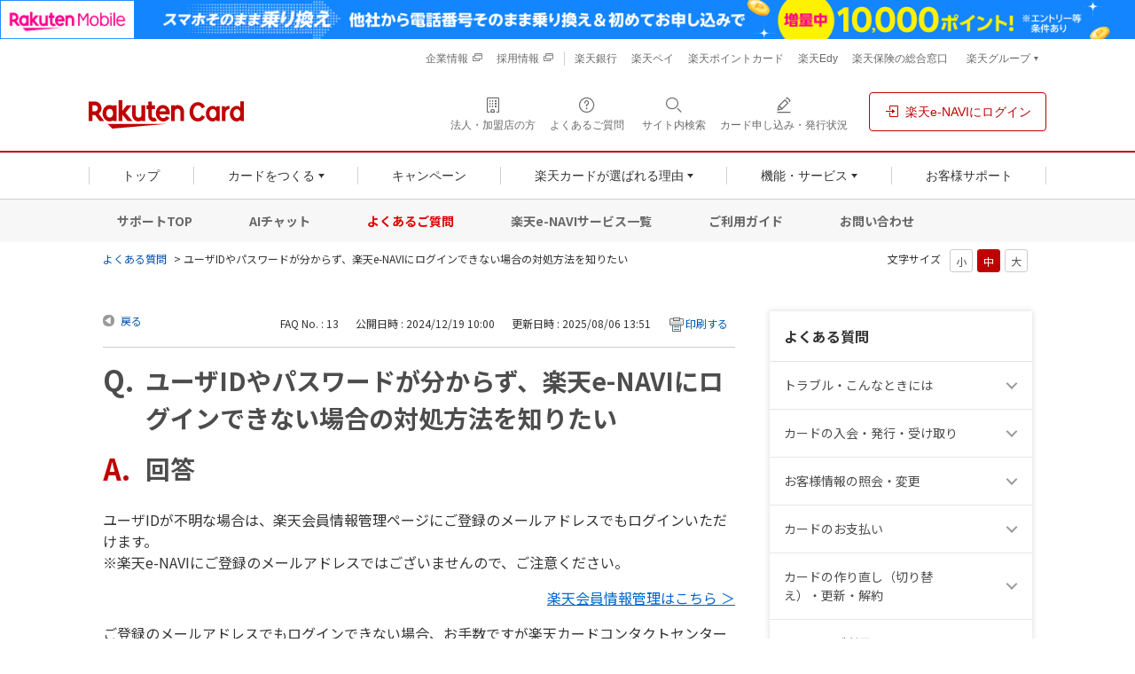

--- FILE ---
content_type: text/html; charset=utf-8
request_url: https://support.rakuten-card.jp/faq/show/13?back=front%2Fcategory%3Ashow&category_id=7&page=1&site_domain=guest&sort=sort_access&sort_order=desc
body_size: 13168
content:
<!DOCTYPE html PUBLIC "-//W3C//DTD XHTML 1.0 Transitional//EN" "http://www.w3.org/TR/xhtml1/DTD/xhtml1-transitional.dtd">
<html xmlns="http://www.w3.org/1999/xhtml" lang="ja" xml:lang="ja">
  <head>
 <meta http-equiv="content-type" content="text/html; charset=UTF-8" />
    <meta http-equiv="X-UA-Compatible" content="IE=edge,chrome=1" />
    <meta http-equiv="Pragma" content="no-cache"/>
    <meta http-equiv="Cache-Control" content="no-cache"/>
    <meta http-equiv="Expires" content="0"/>
    <meta name="description" content="ユーザIDが不明な場合は、楽天会員情報管理ページにご登録のメールアドレスでもログインいただけます。
※楽天e-NAVIにご登録のメールアドレスではございませんので、ご注意ください。
楽天会員情報管理は" />
    <meta name="keywords" content="楽天カード,よくあるご質問,よくある質問,FAQ,お問い合わせ,問い合わせ" />
    <meta name="csrf-param" content="authenticity_token" />
<meta name="csrf-token" content="wC8x_OSceoW9Ki5R75ZCgyZd1grI1jsBq7HleTiJgW5Bjd0RdJp14nY6QxkjsBPYTvTKCvz_Kv0g07ilSOSGng" />
    <script src="/assets/application_front_pc-70829ab258f817609cf7b092652328b6cc107d834757186420ba06bcb3c507c9.js"></script>
<script src="/assets/calendar/calendar-ja-da58e63df1424289368016b5077d61a523d45dd27a7d717739d0dbc63fa6a683.js"></script>
<script>jQuery.migrateMute = true;</script>
<script src="/assets/jquery-migrate-3.3.2.min-dbdd70f5d90839a3040d1cbe135a53ce8f7088aa7543656e7adf9591fa3782aa.js"></script>
<link rel="stylesheet" href="/assets/application_front_pc-7cab32363d9fbcfee4c18a6add9fe66228e2561d6fe655ed3c9a039bf433fbd8.css" media="all" />
<link href="/stylesheets/style.css?dBOxhdV3mcFIHBNXuQz17oU30kY1kkjvE7ZG6DU4LzL1sV1oRXGWpoMMfh91KqS17Z7ORgG7WROY1Bs0RVUowg" media="all" rel="stylesheet" type="text/css" />
<link rel="stylesheet" href="https://support.rakuten-card.jp/css/style.css?site_id=-1" media="all" />
<link rel="stylesheet" href="https://support.rakuten-card.jp/css/style.css?site_id=2" media="all" />
<link rel="apple-touch-icon" href="https://image.card.jp.rakuten-static.com/card_corp/smart/common/apple_touch_icon.png">

<link rel="stylesheet" href="https://static.card.jp.rakuten-static.com/card_corp/pc/css/common/rex-red.min.css">
<link rel="stylesheet" href="https://static.card.jp.rakuten-static.com/card_corp/pc/css/common/framework/rakuten-card-framework-2.0.0.min.css">
<link rel="stylesheet" href="https://static.card.jp.rakuten-static.com/card_corp/pc/css/common/FontEmbed.production.min.css">
<link rel="stylesheet" href="https://static.card.jp.rakuten-static.com/card_corp/pc/css/common/header-footer_pc-1.0.0.min.css">
<link rel="stylesheet" href="https://static.card.jp.rakuten-static.com/card_corp/pc/css/common/component/localnav-2.0.0.min.css">
<link rel="stylesheet" href="https://static.card.jp.rakuten-static.com/card_corp/pc/css/contents/support/faq/style.css?20250501">

<!-- Start KARTE Tag -->
<script>!function(n){if(!window[n]){var o=window[n]=function(){var n=[].slice.call(arguments);return o.x?o.x.apply(0,n):o.q.push(n)};o.q=[],o.i=Date.now(),o.allow=function(){o.o="allow"},o.deny=function(){o.o="deny"}}}("krt")</script>
<script async src="https://cdn-edge.karte.io/11d108ae531ed6b3d091f326b583471a/edge.js"></script>
<!-- End KARTE Tag -->
<link rel='shortcut icon' href='/usr/favicon/images/h5Ik7m5RxdkcwjKy.png?site_domain=guest'>
<link rel='icon' href='/usr/favicon/images/h5Ik7m5RxdkcwjKy.png?site_domain=guest'>
    <link rel='canonical' href='https://support.rakuten-card.jp/faq/show/13?site_domain=guest'>
    <title>ユーザIDやパスワードが分からず、楽天e-NAVIにログインできない場合の対処方法を知りたい | よくあるご質問｜楽天カード</title>
    
  </head>
  <body class="lang_size_medium" id="faq_show">
    
    <a name="top"></a>
    <div id="okw_wrapper">
<!-- header -->
<!-- MNO banner -->
<!-- script for banner display and targeting -->
<script src="//jp.rakuten-static.com/1/grp/banner/js/create.js"></script>
<!-- PC header banner -->
<div id="mkdiv_header_pitari"></div>
<!-- MNO banner -->
<header class="p-rf-h hf-text-align-left" role="banner" style="position: relative; z-index: 100000;"><!-- relativeとz-indexはFAQコンテンツについているz-indexより優先度を上げるためのFAQ独自の記述です -->
  <div class="rc-h-standard">
    <noscript>
      <div class="rc-h-noscript-bar">
        <div class="rc-h-inner">
          <p>JavaScriptが無効の為、一部のコンテンツをご利用いただけません。JavaScriptの設定を有効にしてからご利用いただきますようお願いいたします。（<a href="https://ichiba.faq.rakuten.net/detail/000006432">設定方法</a>）</p>
        </div>
      </div>
    </noscript>
  </div>
  <div class="p-rf-h__sub">
    <div class="p-rf-h_sub">
      <div class="l-rf-container hf-pr-0 hf-pl-0">
        <ul class="p-rf-h_sub__menu hf-font-0 hf-pl-0">
          <li class="hf-mb-0 hf-font-12"><a class="c-rf-link -switcher hf-text-decoration-none--hover" href="https://www.rakuten-card.co.jp/corporate/" target="_blank" rel="noopener noreferrer"><span>企業情報</span><i class="rex-icon-new-window-outlined" aria-label="新しいタブまたはウィンドウで開く"></i></a></li>
          <li class="hf-mb-0 hf-font-12"><a class="c-rf-link -switcher hf-text-decoration-none--hover" href="https://www.rakuten-card.co.jp/corporate/career/" target="_blank" rel="noopener noreferrer"><span>採用情報</span><i class="rex-icon-new-window-outlined" aria-label="新しいタブまたはウィンドウで開く"></i></a></li>
        </ul>
        <ul class="p-rf-h_sub__menu hf-font-0">
          <li class="hf-mb-0 hf-font-12"><a class="c-rf-link -basic hf-text-decoration-none--hover" href="https://www.rakuten-bank.co.jp/?scid=wi_rkc_oneapp_card_pc"><span>楽天銀行</span></a></li>
          <li class="hf-mb-0 hf-font-12"><a class="c-rf-link -basic hf-text-decoration-none--hover" href="https://pay.rakuten.co.jp/detail/?scid=wi_rkc_pc_header_rglink"><span>楽天ペイ</span></a></li>
          <li class="hf-mb-0 hf-font-12"><a class="c-rf-link -basic hf-text-decoration-none--hover" href="https://pointcard.rakuten.co.jp/?scid=wi_rkc_oneapp_pc"><span>楽天ポイントカード</span></a></li>
          <li class="hf-mb-0 hf-font-12"><a class="c-rf-link -basic hf-text-decoration-none--hover" href="https://edy.rakuten.co.jp/?scid=wi_rkc_fin_edy_pc_header"><span>楽天Edy</span></a></li>
          <li class="hf-mb-0 hf-font-12"><a class="c-rf-link -basic hf-text-decoration-none--hover" href="https://www.rakuten-insurance.co.jp/?scid=wi_rkc_fintech_card_pc"><span>楽天保険の総合窓口</span></a></li>
          <li class="hf-mb-0 hf-font-12">
            <div class="p-rf-h_group">
              <button class="c-rf-button js-trigger" type="button" aria-controls="group" aria-expanded="false" data-type="pull"><span><span class="hf-font-weight-400">楽天グループ</span></span></button>
              <div class="p-rf-h_group__menu" id="group">
                <dl>
                  <dt>楽天グループサービス</dt>
                  <dd class="hf-mb-0">
                    <ul class="hf-display-list-item--li">
                      <li class="hf-mb-0 hf-ml-0"><a class="c-rf-link -basic hf-text-decoration-none--hover" href="https://www.rakuten.co.jp/?scid=wi_rkc_fin_ich_pc_header"><span> <span class="c-rf-link__text">楽天市場</span></span></a></li>
                      <li class="hf-mb-0 hf-ml-0"><a class="c-rf-link -basic hf-text-decoration-none--hover" href="https://ac.ebis.ne.jp/tr_set.php?argument=ZMhPE4GP&ai=rgp_mno_002951"><span> <span class="c-rf-link__text">楽天モバイル</span></span></a></li>
                      <li class="hf-mb-0 hf-ml-0"><a class="c-rf-link -basic hf-text-decoration-none--hover" href="https://www.rakuten-wallet.co.jp/?scid=wi_rkc_pc_202201_oneapp"><span> <span class="c-rf-link__text">楽天ウォレット</span></span></a></li>
                      <li class="hf-mb-0 hf-ml-0"><a class="c-rf-link -basic hf-text-decoration-none--hover" href="https://r10.to/haAF7i"><span> <span class="c-rf-link__text">楽天証券</span></span></a></li>
                    </ul>
                    <hr class="c-rf-hr">
                    <ul class="hf-display-list-item--li">
                      <li class="hf-mb-0 hf-ml-0"><a class="c-rf-link -basic hf-text-decoration-none--hover" href="https://r10.to/hsXhgb"><span> <span class="c-rf-link__text">楽天グループサービス一覧</span></span></a></li>
                    </ul>
                  </dd>
                </dl>
              </div>
            </div>
          </li>
        </ul>
      </div>
    </div>
  </div>
  <div class="p-rf-h__main">
    <div class="p-rf-h_main">
      <div class="l-rf-container hf-pr-0 hf-pl-0">
        <div class="p-rf-h_main__wrap -left">
          <h1 class="p-rf-h_main__logo hf-rcard-img-container"><a href="https://www.rakuten-card.co.jp/"><img src="https://image.card.jp.rakuten-static.com/card_corp/common/logo/logo_horizon-2.0.0.svg" alt="楽天カード" width="175" height="32" class="hf-rcard-img"></a></h1>
        </div>
        <div class="p-rf-h_main__wrap -right">
          <ul>
            <li class="hf-m-0"><a class="c-rf-button hf-m-0 hf-text-decoration-none--hover" href="https://www.rakuten-card.co.jp/merchant/?l-id=corp_oo_header_merchant_pc" data-type="icon" target="_blank" rel="noopener noreferrer"><span><i class="rex-icon-building-outlined" aria-hidden="true"></i><span class="c-rf-button__text hf-p-0 hf-mb-0">法人・加盟店の方</span></span></a></li>
            <li class="hf-m-0"><a class="c-rf-button hf-m-0 hf-text-decoration-none--hover" href="https://support.rakuten-card.jp/?site_domain=guest" data-type="icon"><span><i class="rex-icon-help-outlined" aria-hidden="true"></i><span class="c-rf-button__text hf-p-0 hf-mb-0">よくあるご質問</span></span></a></li>
            <li class="hf-m-0"><button class="c-rf-button js-trigger" type="button" aria-expanded="false" aria-controls="h-search" data-type="search"><span><i class="rex-icon-search" aria-hidden="true"></i><span class="c-rf-button__text hf-p-0 hf-mb-0"><span>サイト内検索</span></span></span></button>
              <div class="p-rf-h_search" id="h-search" aria-hidden="true">
                <div class="p-rf-h_search__inner">
                  <div class="c-rf-search">
                    <form action="https://www.rakuten-card.co.jp/sitesearch/" role="search">
                      <label class="c-rf-search__title" for="header_search">サイト内を検索</label>
                      <div class="c-rf-search__wrap">
                        <input class="hf-background-white" id="header_search" name="q" type="text" placeholder="キーワードを入力" data-type="search">
                        <button type="submit" aria-label="検索する"><i class="rex-icon-search" aria-hidden="true"></i></button>
                      </div>
                    <input type="hidden" name="site_domain" value="guest" /></form>
                    <p class="mt-1 text-small">※楽天カードに関係するキーワードをご入力ください。</p>
                    <div class="keyword-wrap">
                      <p class="FrequentKeyword">よく検索されるキーワード</p>
                      <div class="keyword">
                        <a class="keyword__button" href="https://www.rakuten-card.co.jp/sitesearch/?q=%E5%AE%B6%E6%97%8F%E3%82%AB%E3%83%BC%E3%83%89&l-id=corp_oo_corp_sitesearch-button_to_result-family_pc">家族カード</a><a class="keyword__button" href="https://www.rakuten-card.co.jp/sitesearch/?q=ETC&l-id=corp_oo_corp_sitesearch-button_to_result-etc_pc">ETC</a><a class="keyword__button" href="https://www.rakuten-card.co.jp/sitesearch/?q=%E3%83%9E%E3%82%A4%E3%83%8A%E3%83%9D%E3%82%A4%E3%83%B3%E3%83%88&l-id=corp_oo_corp_sitesearch-button_to_result-mynumbercard-point_pc">マイナポイント</a><a class="keyword__button" href="https://www.rakuten-card.co.jp/sitesearch/?q=%E5%8F%A3%E5%BA%A7%E5%A4%89%E6%9B%B4&l-id=corp_oo_corp_sitesearch-button_to_result-bank-account_pc">口座変更</a><a class="keyword__button" href="https://www.rakuten-card.co.jp/sitesearch/?q=%E5%88%A9%E7%94%A8%E6%98%8E%E7%B4%B0&l-id=corp_oo_corp_sitesearch-button_to_result-bill_pc">利用明細</a><a class="keyword__button" href="https://www.rakuten-card.co.jp/sitesearch/?q=%E3%83%AD%E3%82%B0%E3%82%A4%E3%83%B3&l-id=corp_oo_corp_sitesearch-button_to_result-login-support_pc">ログイン</a><a class="keyword__button" href="https://www.rakuten-card.co.jp/sitesearch/?q=2%E6%9E%9A%E7%9B%AE%E3%81%AE%E3%82%AB%E3%83%BC%E3%83%89&l-id=corp_oo_corp_sitesearch-button_to_result-add-card_pc">2枚目のカード</a>
                      </div>
                    </div>
                  </div>
                  <button class="c-rf-close-button js-searchClose hf-outline-none--focus" type="button" aria-label="閉じる" data-type="close"><i class="rex-icon-close" aria-hidden="true"></i></button>
                </div>
              </div>
            </li>
            <li class="hf-m-0"><a class="c-rf-button hf-m-0 hf-text-decoration-none--hover" href="https://apply.card.rakuten.co.jp/status/input.xhtml?url=ReferForm&l-id=corp_oo_header_ongoing_pc" data-type="icon"><span><i class="rex-icon-edit-outlined" aria-hidden="true"></i><span class="c-rf-button__text hf-p-0 hf-mb-0">カード申し込み・発行状況</span></span></a></li>
            <li class="hf-ml-16"><a class="c-rf-button hf-m-0 hf-borderwidth-1 hf-text-decoration-none--hover" href="https://www.rakuten-card.co.jp/e-navi/members/?l-id=corp_oo_top_to_loginenavi" data-type="basic"><span><i class="rex-icon-login" aria-hidden="true"></i><span class="c-rf-button__text hf-m-0">楽天e-NAVIにログイン</span></span></a></li>
          </ul>
        </div>
      </div>
    </div>
  </div>
  <div class="p-rf-h__gnav">
    <div class="p-rf-h_gnav" data-role="main-menu" id="main-menu">
      <div class="l-rf-container hf-pr-0 hf-pl-0">
        <nav class="p-rf-gnav" role="navigation" aria-label="メインメニュー">
          <ul class="p-rf-gnav__list col-greater-3">
            <li data-level="1" class="hf-flex-auto hf-m-0"><a class="c-rf-button hf-m-0 hf-rounded-0 hf-text-decoration-none--hover" href="https://www.rakuten-card.co.jp/?l-id=corp_oo_gnav_top_pc" data-type="mega-link"><span><span class="c-rf-button__text hf-p-0 hf-m-0">トップ</span></span></a></li>
            <li data-level="1" class="hf-flex-auto hf-m-0">
              <button class="c-rf-button js-trigger hf-m-0" type="button" data-type="mega-down" aria-expanded="false" aria-controls="h-menu-card"><span><span class="c-rf-button__text hf-p-0 hf-m-0">カードをつくる</span></span></button>
              <div class="p-rf-gnav__wrap" id="h-menu-card" aria-hidden="true">
                <div class="p-rf-gnav__menu -col-1">
                  <div class="p-rf-gnav__menuWrap">
                    <div class="p-rf-gnav__menuBox" id="h-menu2-2">
                      <ul class="p-rf-gnav__menuLinks hf-display-list-item--li hf-font-14">
                        <li data-level="2" class="hf-mb-0 hf-ml-0 hf-mt-0"><a class="c-rf-link -basic hf-text-decoration-none--hover hf-border-bottom-color-gray--hover" href="https://www.rakuten-card.co.jp/card/?l-id=corp_oo_gnav_product_pc"><span><span class="c-rf-link__text">すべてのカードから選ぶ</span></span></a></li>
                        <li data-level="2" class="hf-mb-0 hf-ml-0 hf-mt-8"><a class="c-rf-link -basic hf-text-decoration-none--hover hf-border-bottom-color-gray--hover" href="https://www.rakuten-card.co.jp/design-card/?l-id=corp_oo_gnav_to_design_pc"><span><span class="c-rf-link__text">デザインから選ぶ</span></span></a></li>
                        <li data-level="2" class="hf-mb-0 hf-ml-0 hf-mt-8"><a class="c-rf-link -basic hf-text-decoration-none--hover hf-border-bottom-color-gray--hover" href="https://www.rakuten-card.co.jp/product-service?l-id=corp_rc_gnav_to_product-service_pc"><span><span class="c-rf-link__text">付帯サービスから選ぶ</span></span></a></li>
                        <li data-level="2" class="hf-mb-0 hf-ml-0 hf-mt-8"><a class="c-rf-link -basic hf-text-decoration-none--hover hf-border-bottom-color-gray--hover" href="https://www.rakuten-card.co.jp/add-card/?l-id=corp_oo_from_gnav_to_add-card_pc"><span><span class="c-rf-link__text">2枚目のカードをつくる</span></span></a></li>
                      </ul>
                      <ul class="p-rf-gnav__menuLinks hf-font-14">
                        <li data-level="2" class="hf-mb-0 hf-ml-0 hf-mt-8 js-existing-user"><a class="c-rf-link -basic hf-text-decoration-none--hover hf-border-bottom-color-gray--hover" href="https://www.rakuten-card.co.jp/service/family-card/?l-id=corp_oo_from_gnav_to_family-card_pc"><span><span class="c-rf-link__text">家族カードをつくる</span></span></a></li>
                        <li data-level="2" class="hf-mb-0 hf-ml-0 hf-mt-8"><a class="c-rf-link -basic hf-text-decoration-none--hover hf-border-bottom-color-gray--hover" href="https://www.rakuten-card.co.jp/point/simulation/?l-id=corp_rc_gnav_to_simulator_pc"><span><span class="c-rf-link__text">獲得ポイント数から選ぶ</span></span></a></li>
                      </ul>
                    </div>
                  </div>
                </div>
                <div class="p-rf-gnav__promotion hf-pr-48 hf-pt-16 hf-pb-16">
                  <div class="c-rf-promotion -narrow">
                    <div class="js-existing-user">
                      <a class="c-rf-promotion__image hf-mt-0 hf-p-0" href="https://www.rakuten-card.co.jp/add-card/?l-id=corp_oo_from_gnav_to_add-card_pc"><img src="https://image.card.jp.rakuten-static.com/card_corp/pc/common/header/gnav_pr_addcard_412x364.png" alt="2枚目のカードの作成でもっと便利に！シーンによって使い分けられる。引き落とし口座が分けられる。カードデザインが選べる。詳細はこちら" width="206" height="182"></a>
                    </div>
                    <div class="js-new-user">
                      <a class="c-rf-promotion__image hf-mt-0 hf-p-0" href="https://www.rakuten-card.co.jp/campaign/rakuten_card/corp/?l-id=corp_oo_gnav_to_corp_lp_pc"><img src="https://image.card.jp.rakuten-static.com/card_corp/pc/common/header/gnav_pr_ptpresent_412x364.png" alt="楽天カード新規入会＆利用でポイントプレゼント！ポイントの受け取り方。楽天カードのメリット。カードを2枚持つことができる。詳細はこちら" width="206" height="182"></a>
                    </div>
                  </div>
                </div>
                <button class="c-rf-close-button js-megaClose hf-outline-none--focus" type="button" aria-label="閉じる" data-type="close"><i class="rex-icon-close" aria-hidden="true"></i></button>
              </div>
            </li>
            <li data-level="1" class="hf-flex-auto hf-m-0"><a class="c-rf-button hf-m-0 hf-rounded-0 hf-text-decoration-none--hover" href="https://www.rakuten-card.co.jp/campaign/?l-id=corp_oo_gnav_campaign_pc" data-type="mega-link"><span><span class="c-rf-button__text hf-p-0 hf-m-0">キャンペーン</span></span></a></li>
            <li data-level="1" class="hf-flex-auto hf-m-0">
              <button class="c-rf-button js-trigger hf-m-0" type="button" data-type="mega-down" aria-expanded="false" aria-controls="h-menu-reason"><span><span class="c-rf-button__text hf-p-0 hf-m-0">楽天カードが選ばれる理由</span></span></button>
              <div class="p-rf-gnav__wrap" id="h-menu-reason">
                <div class="p-rf-gnav__menu -simple">
                  <div class="p-rf-gnav__menuWrap">
                    <ul class="p-rf-gnav__menuBox hf-display-list-item--li hf-font-14">
                      <li data-level="2" class="hf-mb-0 hf-ml-0 hf-mt-0"><a class="c-rf-link -basic hf-text-decoration-none--hover hf-border-bottom-color-gray--hover" href="https://www.rakuten-card.co.jp/point/?l-id=corp_oo_from_gnav_to_point_pc"><span><span class="c-rf-link__text">ポイント</span></span></a></li>
                      <li data-level="2" class="hf-mb-0 hf-ml-0 hf-mt-8"><a class="c-rf-link -basic hf-text-decoration-none--hover hf-border-bottom-color-gray--hover" href="https://www.rakuten-card.co.jp/security/?l-id=corp_oo_from_gnav_to_security_pc"><span><span class="c-rf-link__text">セキュリティ</span></span></a></li>
                      <li data-level="2" class="hf-mb-0 hf-ml-0 hf-mt-8"><a class="c-rf-link -basic hf-text-decoration-none--hover hf-border-bottom-color-gray--hover" href="https://www.rakuten-card.co.jp/overseas/?l-id=corp_oo_from_gnav_to_overseas_pc"><span><span class="c-rf-link__text">海外・トラベル</span></span></a></li>
                      <li data-level="2" class="hf-mb-0 hf-ml-0 hf-mt-8"><a class="c-rf-link -basic hf-text-decoration-none--hover hf-border-bottom-color-gray--hover" href="https://www.rakuten-card.co.jp/support/customer/?l-id=corp_oo_from_gnav_to_customer_pc"><span><span class="c-rf-link__text">お客様満足への取り組み</span></span></a></li>
                      <li data-level="2" class="hf-mb-0 hf-ml-0 hf-mt-8"><a class="c-rf-link -basic hf-text-decoration-none--hover hf-border-bottom-color-gray--hover" href="https://www.rakuten-card.co.jp/sponsor-event/?l-id=corp_oo_from_gnav_to_sponsor_pc"><span><span class="c-rf-link__text">協賛・イベントのご紹介</span></span></a></li>
                      <li data-level="2" class="hf-mb-0 hf-ml-0 hf-mt-8"><a class="c-rf-link -basic hf-text-decoration-none--hover hf-border-bottom-color-gray--hover" href="https://www.rakuten-card.co.jp/episode/?l-id=corp_oo_from_gnav_to_episode_pc"><span><span class="c-rf-link__text">エピソードのご紹介</span></span></a></li>
                    </ul>
                  </div>
                </div>
                <button class="c-rf-close-button js-megaClose hf-outline-none--focus" type="button" aria-label="閉じる" data-type="close"><i class="rex-icon-close" aria-hidden="true"></i></button>
              </div>
            </li>
            <li data-level="1" class="hf-flex-auto hf-m-0">
              <button class="c-rf-button js-trigger hf-m-0" type="button" data-type="mega-down" aria-expanded="false" aria-controls="h-menu-function"><span><span class="c-rf-button__text hf-p-0 hf-m-0">機能・サービス</span></span></button>
              <div class="p-rf-gnav__wrap" id="h-menu-function">
                <div class="p-rf-gnav__menu -simple">
                  <div class="p-rf-gnav__menuWrap">
                    <ul class="p-rf-gnav__menuBox hf-display-list-item--li hf-font-14">
                      <li data-level="2" class="hf-mb-0 hf-ml-0 hf-mt-0"><a class="c-rf-link -basic hf-text-decoration-none--hover hf-border-bottom-color-gray--hover" href="https://www.rakuten-card.co.jp/adjustment/?l-id=corp_oo_from_gnav_to_adjustment_pc"><span><span class="c-rf-link__text">お支払い関連・キャッシング</span></span></a></li>
                      <li data-level="2" class="hf-mb-0 hf-ml-0 hf-mt-8"><a class="c-rf-link -basic hf-text-decoration-none--hover hf-border-bottom-color-gray--hover" href="https://www.rakuten-card.co.jp/cashless/?l-id=corp_oo_from_gnav_to_cashless_pc"><span><span class="c-rf-link__text">キャッシュレスサービス</span></span></a></li>
                      <li data-level="2" class="hf-mb-0 hf-ml-0 hf-mt-8"><a class="c-rf-link -basic hf-text-decoration-none--hover hf-border-bottom-color-gray--hover" href="https://www.rakuten-card.co.jp/service/?l-id=corp_oo_from_gnav_to_service_pc"><span><span class="c-rf-link__text">役立つサービス</span></span></a></li>
                      <li data-level="2" class="hf-mb-0 hf-ml-0 hf-mt-8"><a class="c-rf-link -basic hf-text-decoration-none--hover hf-border-bottom-color-gray--hover" href="https://www.rakuten-card.co.jp/fintech/?l-id=corp_oo_from_gnav_to_fintech_pc"><span><span class="c-rf-link__text">楽天カード会員様特典</span></span></a></li>
                      <li data-level="2" class="hf-mb-0 hf-ml-0 hf-mt-8"><a class="c-rf-link -basic hf-text-decoration-none--hover hf-border-bottom-color-gray--hover" href="https://www.rakuten-card.co.jp/utility/?l-id=corp_oo_from_gnav_to_utility_pc"><span><span class="c-rf-link__text">携帯・公共料金などのお支払い</span></span></a></li>
                    </ul>
                  </div>
                </div>
                <button class="c-rf-close-button js-megaClose hf-outline-none--focus" type="button" aria-label="閉じる" data-type="close"><i class="rex-icon-close" aria-hidden="true"></i></button>
              </div>
            </li>
            <li data-level="1" class="hf-flex-auto hf-m-0 hf-p-0"><a class="c-rf-button hf-m-0 hf-rounded-0 hf-text-decoration-none--hover" href="https://www.rakuten-card.co.jp/support/?l-id=corp_oo_gnav_support_pc" data-type="mega-link"><span><span class="c-rf-button__text">お客様サポート</span></span></a></li>
          </ul>
        </nav>
      </div>
    </div>
  </div>
</header>
<nav class="local-nav">
  <div class="ln-main">
    <a href="https://www.rakuten-card.co.jp/support/?l-id=corp_oo_from_support_navi_to_support_top_pc">サポートTOP</a>
    <a href="https://www.rakuten-card.co.jp/support/chat-support/?l-id=corp_oo_from_support_navi_to_chat-support_pc">AIチャット</a>
    <a href="https://support.rakuten-card.jp/?site_domain=guest&amp;scid=corp_oo_from_support_navi_to_faqtop_pc" class="ln-active">よくあるご質問</a>
    <a href="https://www.rakuten-card.co.jp/service/e-navi/list/?l-id=corp_oo_from_support_navi_to_enavi-list_pc">楽天e-NAVIサービス一覧</a>
    <a href="https://www.rakuten-card.co.jp/support/guide/?l-id=corp_oo_from_support_navi_to_guide_pc">ご利用ガイド</a>
    <a href="https://www.rakuten-card.co.jp/support/contact/?l-id=corp_oo_from_support_navi_to_contact_pc">お問い合わせ</a>
  </div>
</nav>
<!-- /header -->
      <div id="okw_contents">
        <div id="okw_contents_base">
          <div id="okw_contents_inner" class="clearfix">
            <div id="okw_sub_header" class="clearfix">
              <div id="login_user_name"></div>
              <ul id="fontCol" class="flo_r">
                  <li class="okw_txt">文字サイズ</li>
  <li class="fntSml fntSml_ja">
    <a update_flash_color="#d4e0e8" data-remote="true" href="/front/font_size?font_type=small&amp;site_domain=guest">S</a>
  </li>
  <li class="fntMidOn fntMidOn_ja">
    <a update_flash_color="#d4e0e8" data-remote="true" href="/front/font_size?font_type=middle&amp;site_domain=guest">M</a>
  </li>
  <li class="fntBig fntBig_ja">
    <a update_flash_color="#d4e0e8" data-remote="true" href="/front/font_size?font_type=large&amp;site_domain=guest">L</a>
  </li>

              </ul>
              <ul class="okw_bread">
  <li class="okw_bread_list"><a href="/category/show/68?site_domain=guest">よくある質問</a><span>&nbsp;&gt;&nbsp;</span><span>ユーザIDやパスワードが分からず、楽天e-NAVIにログインできない場合の対処方法を知りたい</span></li>
</ul>
            
            </div>
            
<div id="okw_side" class="flo_r"><div class="colArea clearfix"><div class="oneCol okw_parts_category_tree"><div id="category_tree" class="category_tree">
  <div class="ttl_col"><h2 class="ttl_bg"><span class="icocate_tree">よくある質問</span></h2></div>
  
  
  
  <ul id="tree_68" class="category_level_0">
    
  
  <li id="tree_icon_11" class="category_close">
    <div class="category_on cate_pull_inert_bg">
      <a class="pm_icon flo_l" child_url="/category/tree_open/11?node=1&amp;site_domain=guest&amp;tag_id=tree_icon_11" js_effect_time="500" self_tag_id="tree_icon_11" tree_open="true" href="/category/show/11?site_domain=guest">/category/show/11?site_domain=guest</a><a href="/category/show/11?site_domain=guest">トラブル・こんなときには<span class="cate_count">(72件)</span></a>
    </div>
    
  </li>

  
  <li id="tree_icon_9" class="category_close">
    <div class="category_on cate_pull_inert_bg">
      <a class="pm_icon flo_l" child_url="/category/tree_open/9?node=1&amp;site_domain=guest&amp;tag_id=tree_icon_9" js_effect_time="500" self_tag_id="tree_icon_9" tree_open="true" href="/category/show/9?site_domain=guest">/category/show/9?site_domain=guest</a><a href="/category/show/9?site_domain=guest">カードの入会・発行・受け取り<span class="cate_count">(45件)</span></a>
    </div>
    
  </li>

  
  <li id="tree_icon_21" class="category_close">
    <div class="category_on cate_pull_inert_bg">
      <a class="pm_icon flo_l" child_url="/category/tree_open/21?node=1&amp;site_domain=guest&amp;tag_id=tree_icon_21" js_effect_time="500" self_tag_id="tree_icon_21" tree_open="true" href="/category/show/21?site_domain=guest">/category/show/21?site_domain=guest</a><a href="/category/show/21?site_domain=guest">お客様情報の照会・変更<span class="cate_count">(59件)</span></a>
    </div>
    
  </li>

  
  <li id="tree_icon_1575" class="category_close">
    <div class="category_on cate_pull_inert_bg">
      <a class="pm_icon flo_l" child_url="/category/tree_open/1575?node=1&amp;site_domain=guest&amp;tag_id=tree_icon_1575" js_effect_time="500" self_tag_id="tree_icon_1575" tree_open="true" href="/category/show/1575?site_domain=guest">/category/show/1575?site_domain=guest</a><a href="/category/show/1575?site_domain=guest">カードのお支払い<span class="cate_count">(62件)</span></a>
    </div>
    
  </li>

  
  <li id="tree_icon_18" class="category_close">
    <div class="category_on cate_pull_inert_bg">
      <a class="pm_icon flo_l" child_url="/category/tree_open/18?node=1&amp;site_domain=guest&amp;tag_id=tree_icon_18" js_effect_time="500" self_tag_id="tree_icon_18" tree_open="true" href="/category/show/18?site_domain=guest">/category/show/18?site_domain=guest</a><a href="/category/show/18?site_domain=guest">カードの作り直し（切り替え）・更新・解約<span class="cate_count">(47件)</span></a>
    </div>
    
  </li>

  
  <li id="tree_icon_2" class="category_close">
    <div class="category_on cate_pull_inert_bg">
      <a class="pm_icon flo_l" child_url="/category/tree_open/2?node=1&amp;site_domain=guest&amp;tag_id=tree_icon_2" js_effect_time="500" self_tag_id="tree_icon_2" tree_open="true" href="/category/show/2?site_domain=guest">/category/show/2?site_domain=guest</a><a href="/category/show/2?site_domain=guest">カードのご利用<span class="cate_count">(100件)</span></a>
    </div>
    
  </li>

  
  <li id="tree_icon_7" class="category_close">
    <div class="category_on cate_pull_inert_bg">
      <a class="pm_icon flo_l" child_url="/category/tree_open/7?node=1&amp;site_domain=guest&amp;tag_id=tree_icon_7" js_effect_time="500" self_tag_id="tree_icon_7" tree_open="true" href="/category/show/7?site_domain=guest">/category/show/7?site_domain=guest</a><a href="/category/show/7?site_domain=guest">楽天e-NAVIについて<span class="cate_count">(43件)</span></a>
    </div>
    
  </li>

  
  <li id="tree_icon_4" class="category_close">
    <div class="category_on cate_pull_inert_bg">
      <a class="pm_icon flo_l" child_url="/category/tree_open/4?node=1&amp;site_domain=guest&amp;tag_id=tree_icon_4" js_effect_time="500" self_tag_id="tree_icon_4" tree_open="true" href="/category/show/4?site_domain=guest">/category/show/4?site_domain=guest</a><a href="/category/show/4?site_domain=guest">楽天ポイント<span class="cate_count">(54件)</span></a>
    </div>
    
  </li>

  
  <li id="tree_icon_25" class="category_close">
    <div class="category_on cate_pull_inert_bg">
      <a class="pm_icon flo_l" child_url="/category/tree_open/25?node=1&amp;site_domain=guest&amp;tag_id=tree_icon_25" js_effect_time="500" self_tag_id="tree_icon_25" tree_open="true" href="/category/show/25?site_domain=guest">/category/show/25?site_domain=guest</a><a href="/category/show/25?site_domain=guest">楽天カードの種類・機能<span class="cate_count">(206件)</span></a>
    </div>
    
  </li>

  
  <li id="tree_icon_299" class="category_close">
    <div class="category_on cate_pull_inert_bg">
      <a class="pm_icon flo_l" child_url="/category/tree_open/299?node=1&amp;site_domain=guest&amp;tag_id=tree_icon_299" js_effect_time="500" self_tag_id="tree_icon_299" tree_open="true" href="/category/show/299?site_domain=guest">/category/show/299?site_domain=guest</a><a href="/category/show/299?site_domain=guest">セキュリティ<span class="cate_count">(12件)</span></a>
    </div>
    
  </li>

  
  <li id="tree_icon_296" class="category_close">
    <div class="category_on cate_pull_inert_bg">
      <a class="pm_icon flo_l" child_url="/category/tree_open/296?node=1&amp;site_domain=guest&amp;tag_id=tree_icon_296" js_effect_time="500" self_tag_id="tree_icon_296" tree_open="true" href="/category/show/296?site_domain=guest">/category/show/296?site_domain=guest</a><a href="/category/show/296?site_domain=guest">タクシーチケット・所有権解除<span class="cate_count">(19件)</span></a>
    </div>
    
  </li>

  
  <li id="tree_icon_531" class="category_close">
    <div class="category_on cate_pull_inert_bg">
      <a class="pm_icon flo_l" child_url="/category/tree_open/531?node=1&amp;site_domain=guest&amp;tag_id=tree_icon_531" js_effect_time="500" self_tag_id="tree_icon_531" tree_open="true" href="/category/show/531?site_domain=guest">/category/show/531?site_domain=guest</a><a href="/category/show/531?site_domain=guest">FAQ（English）<span class="cate_count">(79件)</span></a>
    </div>
    
  </li>

  </ul>









</div>
</div><div class="oneCol okw_parts_usr_58"><div style="text-align: center;">
<a href="https://r10.to/hO9UXN"><image src="/usr/file/attachment/voice_v2.png" width="290" height="70" alt="お客様の声" border="0"></a>
</div></div></div></div><div id="okw_center" class="okw_side flo_l"><div class="colArea clearfix"><div class="oneCol okw_main_faq">    <!-- FAQ_CONTENTS_AREA -->
    <div class="faq_qstInf_col clearfix">
    <ul class="siteLink">
        <li class="preLink">
            <a title="戻る" href="/category/show/7?page=1&amp;site_domain=guest&amp;sort=sort_access&amp;sort_order=desc">戻る</a>
        </li>
    </ul>
  <ul class="faq_dateNo flo_r">
    <li class="faq_no">FAQ No.&nbsp;:&nbsp;13</li>
      <li class="faq_date">公開日時&nbsp;:&nbsp;2024/12/19 10:00</li>
      <li class="faq_date">更新日時&nbsp;:&nbsp;2025/08/06 13:51</li>
        <li class="faq_print">
          <span class="icoPrint">
              <a target="_blank" href="/print/faq/13?category_id=7&amp;site_domain=guest">印刷する</a>
          </span>
        </li>
  </ul>
</div>
<span class="mark_area"></span>

<script type='text/javascript'>
    //<![CDATA[
    $(function() {
        $("#faq_tag_search_return_button").click(function () {
            const keywordTagsJ = JSON.stringify()
            const faqId = `${}`
            faq_popup_close_log(keywordTagsJ, faqId);
            window.close();
            return false;
        });
    });
    //]]>
</script>

<h2 class="faq_qstCont_ttl"><span class="icoQ">ユーザIDやパスワードが分からず、楽天e-NAVIにログインできない場合の対処方法を知りたい</span></h2>
<div class="faq_qstCont_col">
  <dl class="faq_cate_col clearfix">
    <dt>カテゴリー&nbsp;:&nbsp;</dt>
    <dd>
      <ul>
      </ul>
    </dd>
  </dl>
</div>
<h2 class="faq_ans_bor faq_ans_ttl">
    <span class="icoA">回答</span>
</h2>
<div class="faq_ans_col">
  <div id="faq_answer_contents" class="faq_ansCont_txt clearfix">
    <p>ユーザIDが不明な場合は、楽天会員情報管理ページにご登録のメールアドレスでもログインいただけます。<br>
※楽天e-NAVIにご登録のメールアドレスではございませんので、ご注意ください。</p>
<p style="text-align:right;"><a target="_blank" href="https://profile.id.rakuten.co.jp/gateway/start?clientId=jpn&amp;omniclientid=rakuten_card_enavi_web">楽天会員情報管理はこちら ＞</a></p>
<p>ご登録のメールアドレスでもログインできない場合、お手数ですが楽天カードコンタクトセンター（営業時間9:30～17:30）までご連絡ください。</p>
<p style="text-align:right;"><a target="_blank" href="http://www.rakuten-card.co.jp/support/contact#anchor_phone">楽天カードコンタクトセンター詳細はこちら ＞</a></p>
<div>&nbsp;</div>
<div>パスワードが不明な場合は、会員様がお持ちのパソコン・スマートフォン等でパスワード再設定のお手続きが可能です。<br>
パスワードの再設定方法については以下をご確認ください。</div>
<p style="text-align:right;"><a target="_blank" href="https://support.rakuten-card.jp/faq/show/186?site_domain=guest">パスワードの確認・変更方法はこちら ＞</a></p>

  </div>
  
</div>

<script type="text/javascript">
$(function() {
  function resetFaqCountFlag() {
    window.__faq_countup_sent__ = false;
  }

  function countUpOnce() {
    // すでに送信済みならスキップ
    if (window.__faq_countup_sent__) return;
    window.__faq_countup_sent__ = true;

    fetch("/faq/countup?site_domain=guest", {
      method: "POST",
      headers: {
        "Content-Type": "application/json",
        "X-CSRF-Token": $('meta[name=csrf-token]').attr('content'),
        "X-Requested-With": "XMLHttpRequest"
      },
      body: JSON.stringify({
        faq_id: "13",
        category_id: "68"
      })
    });
  }

  countUpOnce();

  // PC タグ検索 個別のモーダルを閉じる場合
  $("#faq_show .faq_tag_search_return_button").on("click", function() {
    resetFaqCountFlag();
  });
  // PC タグ検索 全てのモーダルを閉じる場合
  $("#faq_show .faq_tag_search_close_button").on("click", function() {
    resetFaqCountFlag();
  });

  // スマホ タグ検索
  $('.faq_tag_modal_close_btn').on("click", function() {
    resetFaqCountFlag();
  });

  // PC スーパーアシスタント Colorboxモーダルを閉じる場合
  $(document).on("cbox_closed", function() {
    resetFaqCountFlag();
  });

  // スマホ スーパーアシスタント FAQ詳細から戻る場合
  $("#toggle_preview_faq").on("click", function() {
    resetFaqCountFlag();
  });
});
</script>


    <!-- /FAQ_CONTENTS_AREA -->


</div></div><div class="colArea clearfix"><div class="oneCol okw_parts_enquete">  <div class="okw_enquete_area">
    <h2 class="questioner_ttl" id="enquete_form_message">この情報は役に立ちましたか？</h2>
    <div class="questioner_col">
      <form id="enquete_form" update_flash_color="#d4e0e8" action="/faq/new_faq_enquete_value?site_domain=guest" accept-charset="UTF-8" data-remote="true" method="post"><input type="hidden" name="authenticity_token" value="K3CrTyJS9jTajbIjOJSW3vwGmwLk71wprQ-uBHYH5xAg59hE_cmbeAVRgqq8Jij-XkGvEE-V2fbREacrY6M1aA" autocomplete="off" />
        <ul class="faq_form_list">
          <input value="13" autocomplete="off" type="hidden" name="faq_enquete_value[faq_id]" id="faq_enquete_value_faq_id" />
          <input value="7" autocomplete="off" type="hidden" name="faq_enquete_value[category_id]" id="faq_enquete_value_category_id" />
          
            <li>
                  <input type="radio" value="1" checked="checked" name="faq_enquete_value[enquete_id]" id="faq_enquete_value_enquete_id_1" />
              <label for="faq_enquete_value_enquete_id_1">役に立った</label>
            </li>
            <li>
                  <input type="radio" value="2" name="faq_enquete_value[enquete_id]" id="faq_enquete_value_enquete_id_2" />
              <label for="faq_enquete_value_enquete_id_2">役に立ったがわかりづらい</label>
            </li>
            <li>
                  <input type="radio" value="4" name="faq_enquete_value[enquete_id]" id="faq_enquete_value_enquete_id_4" />
              <label for="faq_enquete_value_enquete_id_4">役に立たなかった</label>
            </li>
        </ul>
          <div class="questioner_txt_col">
            <span class="questioner_sub_msg">回答について「もっとここが知りたかった」「この部分がわかりづらい」などのご意見をお寄せください（任意）</span>
                <textarea cols="70" rows="2" class="questioner_txt" name="faq_enquete_value[comment]" id="faq_enquete_value_comment">
</textarea>
            <span class="questioner_description">※コメント入力欄への個人情報入力はご遠慮ください。<br />
※このフォームに対しての個別の回答はできませんので、ご了承ください。</span>
          </div>
        <div class="questioner_submit_btn">
          <input type="submit" name="commit" value="送信する" id="enquete_form_button" class="questioner_btn" />
        </div>
<input type="hidden" name="site_domain" value="guest" /></form>    </div>
  </div>

</div></div><div class="colArea clearfix"><div class="oneCol okw_parts_faq_relations">  <span class="spinner"></span>

  <script type="text/javascript">
      $.ajax({
          type: 'GET',
          url: '/custom_part/faq_relations?category_id=68&id=13&site_domain=guest&split=false',
          dataType: 'html',
          success: function(data) {
              $('.okw_parts_faq_relations').html(data)
          }
      });
  </script>
</div></div><div class="colArea clearfix"><div class="oneCol okw_parts_usr_77"><div class="oneCol">
  <div class="text-center">
    <a href="https://support.rakuten-card.jp/?site_domain=guest" class="btn btn-outline btn-default">よくあるご質問トップへ戻る</a>
  </div>
</div></div></div><div class="colArea clearfix"><div class="oneCol okw_parts_usr_86"><script>
          var first_letter = {
            settings: {
              answer_txt: ['解決できた', '一部解決できた', '内容が予想と違った', '解決できなかった']
            },
            init: function(element) {
              var self = this;
              self.$element = document.querySelectorAll(element);
              // self.$element = $(element);

              for (var i = 0; i < self.$element.length; i++) {
                var $this = self.$element[i];
                var this_src = $this.innerHTML;

                for (var j = 0; j < self.settings.answer_txt.length; j++) {
                  var that_txt = self.settings.answer_txt[j];
                  var reg = new RegExp('.+ ' + that_txt);
                  if ( this_src.match(reg) ) {
                    var reg = new RegExp('^(.+)' + that_txt + '$')
                    $this.innerHTML = $this.innerHTML.replace(reg, that_txt);
                  }
                }
              }
            }
          };
          first_letter.init('.faq_form_list label');
          </script></div></div><p class="topLink"><a href="#top">TOPへ</a></p></div>
<script type="text/javascript">
$(function() {
  function resetFaqCountFlag() {
    window.__faq_countup_sent__ = false;
  }

  function countUpOnce() {
    // すでに送信済みならスキップ
    if (window.__faq_countup_sent__) return;
    window.__faq_countup_sent__ = true;

    fetch("/faq/countup?site_domain=guest", {
      method: "POST",
      headers: {
        "Content-Type": "application/json",
        "X-CSRF-Token": $('meta[name=csrf-token]').attr('content'),
        "X-Requested-With": "XMLHttpRequest"
      },
      body: JSON.stringify({
        faq_id: "13",
        category_id: "68"
      })
    });
  }

  countUpOnce();

  // PC タグ検索 個別のモーダルを閉じる場合
  $("#faq_show .faq_tag_search_return_button").on("click", function() {
    resetFaqCountFlag();
  });
  // PC タグ検索 全てのモーダルを閉じる場合
  $("#faq_show .faq_tag_search_close_button").on("click", function() {
    resetFaqCountFlag();
  });

  // スマホ タグ検索
  $('.faq_tag_modal_close_btn').on("click", function() {
    resetFaqCountFlag();
  });

  // PC スーパーアシスタント Colorboxモーダルを閉じる場合
  $(document).on("cbox_closed", function() {
    resetFaqCountFlag();
  });

  // スマホ スーパーアシスタント FAQ詳細から戻る場合
  $("#toggle_preview_faq").on("click", function() {
    resetFaqCountFlag();
  });
});
</script>


          </div>
        </div>
      </div>
<!-- footer -->
<!-- Google Tag Manager -->
<script>
  (function(w, d, s, l, i) {
    w[l] = w[l] || [];
    w[l].push({
      'gtm.start': new Date().getTime(),
      event: 'gtm.js'
    });
    var f = d.getElementsByTagName(s)[0],
      j = d.createElement(s),
      dl = l != 'dataLayer' ? '&l=' + l : '';
    j.async = true;
    j.src =
      'https://www.googletagmanager.com/gtm.js?id=' + i + dl;
    f.parentNode.insertBefore(j, f);
  })(window, document, 'script', 'dataLayer', 'GTM-M3GFHJ5');
</script>
<!-- End Google Tag Manager -->
<!-- Google Tag Manager (noscript) -->
<noscript><iframe src="https://www.googletagmanager.com/ns.html?id=GTM-M3GFHJ5" height="0" width="0" style="display:none;visibility:hidden"></iframe></noscript>
<!-- End Google Tag Manager (noscript) -->

<!-- ========== footer ========== -->
<!-- MNO banner -->
<div id="mkdiv_footer_pitari"></div>
<!-- MNO banner -->
<footer class="p-rf-f hf-text-align-left" role="contentinfo">
  <div class="p-rf-f__inner -top">
    <div class="l-rf-container hf-pr-0 hf-pl-0">
      <nav role="navigation" aria-label="サイトマップ">
        <ul class="p-rf-f_sitemap -simple hf-sitemap">
          <li class="hf-mb-0 hf-ml-0"><a class="c-rf-link -ftr hf-border-bottom-color-gray--hover" href="https://www.rakuten-card.co.jp/agreement/"><span><span class="c-rf-link__text">会員規約</span></span></a></li>
          <li class="hf-mb-0 hf-ml-0"><a class="c-rf-link -ftr hf-border-bottom-color-gray--hover" href="https://www.rakuten-card.co.jp/info/rules/credit_policy/"><span><span class="c-rf-link__text">クレジットポリシー</span></span></a></li>
          <li class="hf-mb-0 hf-ml-0"><a class="c-rf-link -ftr hf-border-bottom-color-gray--hover" href="https://www.rakuten-card.co.jp/info/rules/site/"><span><span class="c-rf-link__text">サイトのご利用案内</span></span></a></li>
          <li class="hf-mb-0 hf-ml-0"><a class="c-rf-link -ftr hf-border-bottom-color-gray--hover" href="https://www.rakuten-card.co.jp/info/rules/copy/"><span><span class="c-rf-link__text">コピーライト</span></span></a></li>
          <li class="hf-mb-0 hf-ml-0"><a class="c-rf-link -ftr hf-border-bottom-color-gray--hover" href="https://www.rakuten-card.co.jp/info/rules/menseki/"><span><span class="c-rf-link__text">免責事項</span></span></a></li>
          <li class="hf-mb-0 hf-ml-0"><a class="c-rf-link -ftr hf-border-bottom-color-gray--hover" href="https://www.rakuten-card.co.jp/info/rules/customer_policy/"><span><span class="c-rf-link__text">お客様応対基本方針</span></span></a></li>
        </ul>
        <ul class="p-rf-f_sitemap -simple hf-sitemap hf-mt-8">
          <li class="hf-mb-0 hf-ml-0"><a class="c-rf-link -ftr hf-border-bottom-color-gray--hover" href="https://www.rakuten-card.co.jp/info/rules/antisocialforces/"><span><span class="c-rf-link__text">反社会的勢力に対する基本方針</span></span></a></li>
          <li class="hf-mb-0 hf-ml-0"><a class="c-rf-link -ftr hf-border-bottom-color-gray--hover" href="https://www.rakuten-card.co.jp/info/rules/maneron/"><span><span class="c-rf-link__text">マネー・ローンダリングおよびテロ資金供与対策に関する取り組み</span></span></a></li>
          <li class="hf-mb-0 hf-ml-0"><a class="c-rf-link -ftr hf-border-bottom-color-gray--hover" href="https://www.rakuten-card.co.jp/sitemap/"><span><span class="c-rf-link__text">サイトマップ</span></span></a></li>
          <li class="hf-mb-0 hf-ml-0"><a class="c-rf-link -ftr hf-border-bottom-color-gray--hover" href="http://www.j-credit.or.jp/"><span><span class="c-rf-link__text">日本クレジット協会</span></span></a></li>
        </ul>
      </nav>
      <div class="p-rf-f_bottom">
        <ul class="p-rf-f_companyinfo hf-font-0">
          <li class="hf-mb-0 hf-ml-0 hf-font-12"><a class="c-rf-link -ftr" href="https://www.rakuten-card.co.jp/corporate/">企業情報</a></li>
          <li class="hf-mb-0 hf-ml-0 hf-font-12"><a class="c-rf-link -ftr" href="https://www.rakuten-card.co.jp/corporate/history/">沿革</a></li>
          <li class="hf-mb-0 hf-ml-0 hf-font-12"><a class="c-rf-link -ftr" href="https://www.rakuten-card.co.jp/corporate/ir/">IR資料</a></li>
          <li class="hf-mb-0 hf-ml-0 hf-font-12"><a class="c-rf-link -ftr" href="https://www.rakuten-card.co.jp/corporate/press_release/">プレスリリース</a></li>
          <li class="hf-mb-0 hf-ml-0 hf-font-12"><a class="c-rf-link -ftr" href="https://www.rakuten-card.co.jp/personal/statement/">個人情報保護方針・公表事項</a></li>
          <li class="hf-mb-0 hf-ml-0 hf-font-12"><a class="c-rf-link -ftr" href="https://www.rakuten-card.co.jp/corporate/sustainability/?l-id=corp_oo_pcfoot-bottom_to_sustainability-top">サステナビリティ</a></li>
          <li class="hf-mb-0 hf-ml-0 hf-font-12"><a class="c-rf-link -ftr" href="https://www.rakuten-card.co.jp/corporate/career/">採用情報</a></li>
        </ul>
        <p class="p-rf-f_copyright">&copy; Rakuten Card Co., Ltd.</p>
      </div>
    </div>
  </div>
  <div class="p-rf-f__inner -bottom">
    <div class="l-rf-container hf-pr-0 hf-pl-0">
      <div class="p-rf-f_group">
        <dl class="p-rf-f_group__box hf-font-0">
          <dt class="hf-font-10">楽天グループ</dt>
          <dd class="hf-font-14 hf-mb-0"><a class="c-rf-link -basic hf-text-decoration-none--hover" href="https://www.rakuten.co.jp/sitemap/"><span><span class="c-rf-link__text">サービス一覧</span></span></a></dd>
          <dd class="hf-font-14 hf-mb-0"><a class="c-rf-link -basic hf-text-decoration-none--hover" href="https://www.rakuten.co.jp/sitemap/inquiry.html"><span><span class="c-rf-link__text">お問い合わせ一覧</span></span></a></dd>
        </dl>
      </div>
    </div>
  </div>
</footer>

<!-- Google Code start -->
<script type="text/javascript">
  /* &lt;![CDATA[ */
  var google_conversion_id = 1009382166;
  var google_conversion_label = "cX0tCPLd1QMQluan4QM";
  var google_custom_params = window.google_tag_params;
  var google_remarketing_only = true;
  /* ]]&gt; */
</script>
<script type="text/javascript" src="//www.googleadservices.com/pagead/conversion.js"></script>
<iframe width="300" height="13" frameborder="0" scrolling="no" allowtransparency="true" hspace="0" vspace="0" marginheight="0" marginwidth="0" src="//googleads.g.doubleclick.net/pagead/viewthroughconversion/1009382166/?random=1400482587516&amp;cv=7&amp;fst=1400482587516&amp;num=1&amp;fmt=1&amp;label=cX0tCPLd1QMQluan4QM&amp;guid=ON&amp;u_h=1024&amp;u_w=1280&amp;u_ah=1024&amp;u_aw=1280&amp;u_cd=24&amp;u_his=3&amp;u_tz=540&amp;u_java=false&amp;u_nplug=15&amp;u_nmime=59&amp;frm=0&amp;url=http%3A//www.rakuten-card.co.jp/&amp;ref=http%3A//www.rakuten-card.co.jp/card/" title="Google conversion frame" name="google_conversion_frame">&lt;img height="1" width="1" border="0" alt="" src="//googleads.g.doubleclick.net/pagead/viewthroughconversion/1009382166/?frame=0&amp;random=1400482587516&amp;cv=7&amp;fst=1400482587516&amp;num=1&amp;fmt=1&amp;label=cX0tCPLd1QMQluan4QM&amp;guid=ON&amp;u_h=1024&amp;u_w=1280&amp;u_ah=1024&amp;u_aw=1280&amp;u_cd=24&amp;u_his=3&amp;u_tz=540&amp;u_java=false&amp;u_nplug=15&amp;u_nmime=59&amp;frm=0&amp;url=http%3A//www.rakuten-card.co.jp/&amp;ref=http%3A//www.rakuten-card.co.jp/card/" /&gt;</iframe>
<noscript>
  &lt;div style="display:inline;"&gt;
  &lt;img height="1" width="1" style="border-style:none;" alt="" src="//googleads.g.doubleclick.net/pagead/viewthroughconversion/1009382166/?value=0&amp;amp;label=cX0tCPLd1QMQluan4QM&amp;amp;guid=ON&amp;amp;script=0" /&gt;
  &lt;/div&gt;
</noscript>
<!-- Google Code finish -->

<!-- RAT tag start-->
<!-- Generic Parameter -->
<input type="hidden" name="rat" id="ratAccountId" value="1581">
<input type="hidden" name="rat" id="ratServiceId" value="1">
<input type="hidden" name="rat" id="ratPageLayout" value="">
<input type="hidden" name="rat" id="ratSiteSection" value="">
<input type="hidden" name="rat" id="ratPageName" value="">
<input type="hidden" name="rat" id="ratAbTest" value="">
<!-- Custom Parameter -->
<input type="hidden" name="rat" id="ratCustomParameters" value="{}">
<!-- Conversion Parameter -->
<input type="hidden" name="rat" id="ratCvEvent" value="{}">
<!-- /RAT tag end-->

<div id="rat-url" data-url="https://r.r10s.jp/com/rat/js/rat-sec.js?ver=1"></div>
<script type="text/javascript">
  document.addEventListener("DOMContentLoaded", function () {
    var jsUrl = null != document.getElementById("rat-url") ? document.getElementById("rat-url").dataset.url : null;

    if (jsUrl) {
      document.getElementById("rat-url").parentNode.removeChild(document.getElementById("rat-url"));

      var pageLayout = document.getElementById("ratPageLayout");
      if (null != pageLayout && !pageLayout.value) {
        var ua = window.navigator.userAgent;
        pageLayout.value = ua && /Android/i.test(ua) && /Mobile/i.test(ua) || ua && /iPhone|iPod/i.test(ua) ? "sp" : ua && /iPad|Android/i.test(ua) ? "tab" : "pc";
      }

      var url = location.href;
      var protocol = location.protocol;
      var host = location.host;
      var search = location.search;

      url = url.replace(protocol, "").replace(host, "").replace(search, "").replace("///", "");

      var ratSiteSection = "faq";
      var ratPageName = "faq";

      var dirArr = url.split("/");
      var pureDirArr = dirArr.map(function (directory) {
        if (directory.indexOf(".html") === -1) {
          return directory;
        } else {
          var fileName = directory.replace(".html", "");
          if (!Number.isNaN(Number(fileName))) {
            return fileName;
          } else return "";
        }
      }).filter(function (directory) {
        return (directory !== "");
      })

      if (pureDirArr.length === 0) {
        ratSiteSection = "faq_top";
        ratPageName = "faq_top";
      } else {
        ratSiteSection = "/" + pureDirArr[0];
        ratPageName = "/" + url;
      }

      document.getElementById("ratSiteSection").value = ratSiteSection;
      document.getElementById("ratPageName").value = ratPageName;

      var element = document.createElement("script");
      element.src = jsUrl, document.getElementsByTagName("body")[0].appendChild(element);
    }
  });
</script>
<!-- //RAT -->

<script type="text/javascript">
  if (0 < $("#tree_icon_168").size()) {
    $("#tree_icon_168").hide();
  }
</script>

<script type="text/javascript">
  (function () {
    var template = '<div class="search_switch clearfix">\
        <div class="customize_select_category">\
          <label class="customize_select_category"><input type="radio" name="_selcat" value="2" checked="checked">すべてのカテゴリーから</label>\
          <label class="customize_select_category"><input type="radio" name="_selcat" value="1">このカテゴリー内から</label>\
        </div>\
      </div>',
      topCategoryId = '68';

    function parseURL(url) {
      var parser = document.createElement('a');
      parser.href = url;
      return parser;
    }

    $(document).ready(function () {
      var parser = parseURL(location.href),
        categoryId = 'xxx';

      if (!parser || !parser.pathname) {
        return;
      }

      var pathname = parser.pathname;
      if (pathname.indexOf('/') !== 0) {
        pathname = '/' + pathname;
      }

      var index = pathname.indexOf('/category/show/');
      var prefix = '';
      if (index >= 0) {
        prefix = pathname.substring(0, index);
        categoryId = pathname.substring(index + '/category/show/'.length);
      } else {
        index = pathname.indexOf('/category/search/');
        if (index >= 0) {
          prefix = pathname.substring(0, index);
          categoryId = pathname.substring(index + '/category/search/'.length);
        }
      }

      if ($.isNumeric(categoryId) && categoryId != topCategoryId) {
        var parts = $('div.okw_parts_search');
        if (parts.size() > 0) {
          var forms = parts.find('#keyword_form, #natural_sentence_form');
          forms.each(function (i) {
            $(this).append(template);
          });
          var action = prefix + '/category/search';
          forms.each(function (i) {
            $(this).attr('action', action);
          });
          $(document).on({
            'change': function () {
              var action = prefix + '/category/search';
              var checked = $(this).find('input').val();
              var unchecked = '1';
              if (checked == '1') {
                action += '/' + categoryId;
                unchecked = '2';
              }

              $('input[name="_selcat"][value="' + checked + '"]').attr('checked', 'checked');
              $('input[name="_selcat"][value="' + unchecked + '"]').removeAttr('checked');

              forms.each(function (i) {
                $(this).attr('action', action);
              });
            }
          }, 'label.customize_select_category');
        }
      }
    });
  })();
</script>
<script src="https://static.card.jp.rakuten-static.com/card_corp/pc/js/common/header-footer-1.0.0.min.js"></script>
<script src="https://static.card.jp.rakuten-static.com/card_corp/pc/js/changeView.js"></script>
<!-- ========== /footer ========== -->

<!-- /footer -->      <div id="okw_footer_default" class="clearfix">
        <p id="okw_logo_footer" class="flo_r logo_footer">
          <a href="https://aisaas.pkshatech.com/faq/" target="_blank">PKSHA FAQ logo</a>
        </p>
      </div>
    </div>


  </body>
</html>


--- FILE ---
content_type: text/html; charset=utf-8
request_url: https://support.rakuten-card.jp/custom_part/faq_relations?category_id=68&id=13&site_domain=guest&split=false
body_size: 642
content:
    <div class="ttl_col"><h2 class="ttl_bg"><span class="icoFaq">関連のご質問</span></h2></div>
    <ul class="faq_relate_list">
        <li class="faq_list_bg1 Q_sml">
          <a title="楽天e-NAVIログイン時のユーザID・パスワードの確認や変更方法を知りたい" href="/faq/show/186?category_id=68&amp;site_domain=guest">楽天e-NAVIログイン時のユーザID・パスワードの確認や変更方法を知りたい</a>
        </li>
        <li class="faq_list_bg2 Q_sml">
          <a title="楽天e-NAVIにログインできない場合の対処方法を知りたい" href="/faq/show/10191?category_id=68&amp;site_domain=guest">楽天e-NAVIにログインできない場合の対処方法を知りたい</a>
        </li>
        <li class="faq_list_bg1 Q_sml">
          <a title="楽天e-NAVIにログインする際のユーザID・パスワードと楽天会員情報にログインする際のユーザID・パスワードは同じか知りたい" href="/faq/show/41365?category_id=68&amp;site_domain=guest">楽天e-NAVIにログインする際のユーザID・パスワードと楽天会員情報にログインする際のユーザID・パスワードは同...</a>
        </li>
        <li class="faq_list_bg2 Q_sml">
          <a title="楽天e-NAVIの「第2パスワード」について知りたい" href="/faq/show/238?category_id=68&amp;site_domain=guest">楽天e-NAVIの「第2パスワード」について知りたい</a>
        </li>
        <li class="faq_list_bg1 Q_sml">
          <a title="「カードをお申し込みされた際のユーザIDと、現在ログインされているユーザIDが異なります。」と楽天e-NAVIの操作がエラーになる場合の対処方法" href="/faq/show/51?category_id=68&amp;site_domain=guest">「カードをお申し込みされた際のユーザIDと、現在ログインされているユーザIDが異なります。」と楽天e-NAVIの操...</a>
        </li>
    </ul>



--- FILE ---
content_type: application/javascript
request_url: https://static.card.jp.rakuten-static.com/card_corp/pc/js/changeView.js
body_size: 1142
content:
;(function(w, $) {
    w.DIVIDE_VIEW_WITH_COOKIE = w.DIVIDE_VIEW_WITH_COOKIE || {};
    DIVIDE_VIEW_WITH_COOKIE = {
        $forNewUsersItem: $('.js-new-user'),
        $forExistingUsersItem: $('.js-existing-user'),
        $savingCookieCtrl: $('.js-save-cookie'),
        cookies: document.cookie,
        separateCookies: undefined,
        cookiesKey: undefined,
        originalCookie: undefined,
        originalCookiesDueDate: undefined,
        urlParams: undefined,
        existingFlag: false,
        PRIMARY_KEY: 'Rccorp',
        CURRENT_USER_KEY: 'rc_mem',
        LEGACY_USER_KEY: 'Rz',
        init: function() {
            this.separateCookies = this.getSeparatedCookies(this.cookies);
            this.cookiesKey = this.getCookiesKey(this.separateCookies);
            this.urlParams = 
                this.extractParam(
                    this.getCookiesKey(
                        this.getUrlParam()
                    )
                );

            this.existingFlag = this.checkCookiesKey(this.cookiesKey, this.urlParams, this.PRIMARY_KEY, this.LEGACY_USER_KEY, this.CURRENT_USER_KEY);
            this.showContentsForEachUser(this.existingFlag);

            this.$savingCookieCtrl.on('click', {self: this}, function(e) {
                var self = e.data.self;
                self.originalCookiesDueDate = self.getDueDate();
                self.saveOriginalCookie(self.originalCookiesDueDate, self.PRIMARY_KEY);
            });
        },
        getSeparatedCookies: function(cookies) {
            var cookie = cookies.split('; ');

            return cookie;
        },
        getCookiesKey: function(cookies) {
            var cookieName = [];

            for (var i = 0, len = cookies.length; i < len; i++) {
                var tmp = cookies[i].split('=');
                cookieName[i] = tmp[0];
            }

            return cookieName;
        },
        checkCookiesKey: function(keys, url, PRIMARY_KEY, CURRENT_USER_KEY, LEGACY_USER_KEY) {
            var flag = false;

            if (url === PRIMARY_KEY) {
                this.originalCookiesDueDate = this.getDueDate();
                this.saveOriginalCookie(this.originalCookiesDueDate, PRIMARY_KEY);
                flag = true;
            }

            for (var i = 0, len = keys.length; i <= len; i++) {
                if (keys[i] === PRIMARY_KEY) {
                    flag = true;
                    break;
                } else if (keys[i] === CURRENT_USER_KEY) {
                    flag = true;
                    break;
                }
            }

            // CURRENT_USER_KEY が見つからなかった場合、LEGACY_USER_KEY をチェック
            if (!flag && keys.includes(LEGACY_USER_KEY)) {
                flag = true;
            }

            return flag;
        },
        showContentsForEachUser: function(bool) {
            if (bool) {
                this.$forExistingUsersItem.show();
				$("#corptop_tab li.tab02 a").addClass("selected");
				$("#corptop_tab li#tab2").css("display","list-item");			
            } else if (!bool) {
                this.$forNewUsersItem.show();
				$("#corptop_tab li.tab01 a").addClass("selected");
				$("#corptop_tab li#tab1").css("display","list-item");	
            }
        },
        getDueDate: function() {
            var today = new Date(),
                dueDate,
                TERM = 90;

            today.setTime(today.getTime() + TERM * 24 * 60 * 60 * 1000);
            dueDate = today.toGMTString();

            return dueDate;
        },
        saveOriginalCookie: function(date, subKey) {
            var cookieName = subKey + '=0';
            document.cookie = cookieName + ';expires=' + date;
        },
        getUrlParam: function() {
            var param = location.search;

            param = param.slice(1);
            param = param.replace(/\?/g, "&");
            param = param.split('&');

            return param;
        },
        extractParam: function(params) {
            var parameter = params,
                extract;

            for (var i = 0, len = parameter.length; i < len; i++) {
                if (parameter[i] === this.PRIMARY_KEY) {
                    extract = parameter[i];
                }
            }

            return extract;
        }
    };
})(window, jQuery);

jQuery(function($) {
    DIVIDE_VIEW_WITH_COOKIE.init();
});